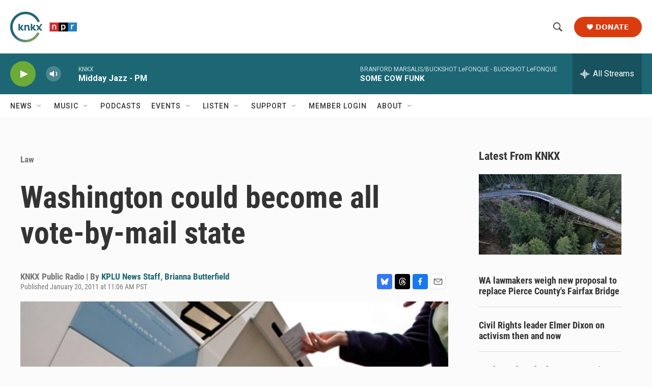

--- FILE ---
content_type: text/html; charset=utf-8
request_url: https://www.google.com/recaptcha/api2/aframe
body_size: 183
content:
<!DOCTYPE HTML><html><head><meta http-equiv="content-type" content="text/html; charset=UTF-8"></head><body><script nonce="pw8bGzUjyhpmhUvAzHJBgA">/** Anti-fraud and anti-abuse applications only. See google.com/recaptcha */ try{var clients={'sodar':'https://pagead2.googlesyndication.com/pagead/sodar?'};window.addEventListener("message",function(a){try{if(a.source===window.parent){var b=JSON.parse(a.data);var c=clients[b['id']];if(c){var d=document.createElement('img');d.src=c+b['params']+'&rc='+(localStorage.getItem("rc::a")?sessionStorage.getItem("rc::b"):"");window.document.body.appendChild(d);sessionStorage.setItem("rc::e",parseInt(sessionStorage.getItem("rc::e")||0)+1);localStorage.setItem("rc::h",'1768861331025');}}}catch(b){}});window.parent.postMessage("_grecaptcha_ready", "*");}catch(b){}</script></body></html>